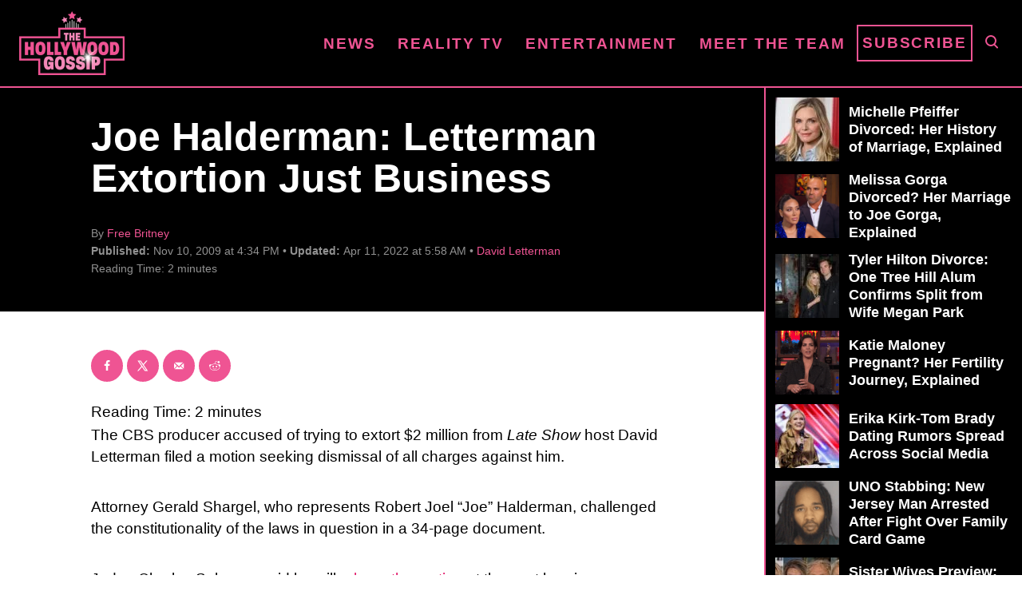

--- FILE ---
content_type: text/html; charset=UTF-8
request_url: https://www.thehollywoodgossip.com/wp-content/plugins/trellis-infinity/public/get-related-post.php?previous_post_ids=48293
body_size: -2
content:
{"excluded_URLs":["48293",397995,261487,205937,433069,432416,194729,432408,432407,432406,432405],"related_post_URLs":["https:\/\/www.thehollywoodgossip.com\/2020\/10\/kim-kardashian-oj-simpson-called-my-mom-from-jail\/","https:\/\/www.thehollywoodgossip.com\/2017\/04\/dorothy-mengering-beloved-mother-of-david-letterman-dies-at-95\/","https:\/\/www.thehollywoodgossip.com\/slideshows\/35-highest-paid-tv-stars-of-2015\/","https:\/\/www.thehollywoodgossip.com\/videos\/david-letterman-blasts-donald-trump-with-surprise-top-10-list\/","https:\/\/www.thehollywoodgossip.com\/videos\/marines-get-wasted-with-david-letterman\/","https:\/\/www.thehollywoodgossip.com\/slideshows\/david-letterman-says-goodbye-watch-the-videos\/","https:\/\/www.thehollywoodgossip.com\/videos\/david-letterman-says-thank-you\/","https:\/\/www.thehollywoodgossip.com\/videos\/foo-fighters-play-everlong-on-the-late-show\/","https:\/\/www.thehollywoodgossip.com\/videos\/presidents-say-goodbye-to-david-letterman\/","https:\/\/www.thehollywoodgossip.com\/videos\/david-lettermans-final-monologue\/"]}